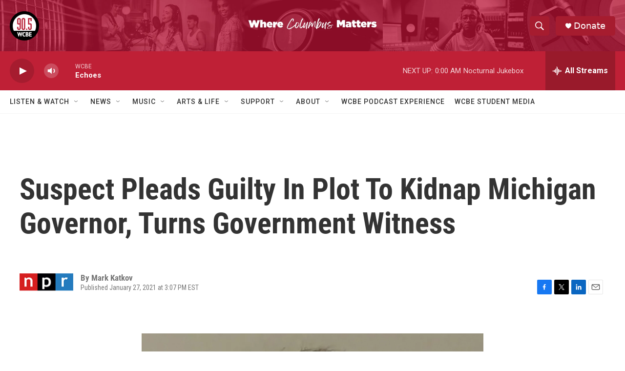

--- FILE ---
content_type: text/html; charset=utf-8
request_url: https://www.google.com/recaptcha/api2/aframe
body_size: 266
content:
<!DOCTYPE HTML><html><head><meta http-equiv="content-type" content="text/html; charset=UTF-8"></head><body><script nonce="qK8-qaP3aOlq8_e3KOnyyQ">/** Anti-fraud and anti-abuse applications only. See google.com/recaptcha */ try{var clients={'sodar':'https://pagead2.googlesyndication.com/pagead/sodar?'};window.addEventListener("message",function(a){try{if(a.source===window.parent){var b=JSON.parse(a.data);var c=clients[b['id']];if(c){var d=document.createElement('img');d.src=c+b['params']+'&rc='+(localStorage.getItem("rc::a")?sessionStorage.getItem("rc::b"):"");window.document.body.appendChild(d);sessionStorage.setItem("rc::e",parseInt(sessionStorage.getItem("rc::e")||0)+1);localStorage.setItem("rc::h",'1768968117848');}}}catch(b){}});window.parent.postMessage("_grecaptcha_ready", "*");}catch(b){}</script></body></html>